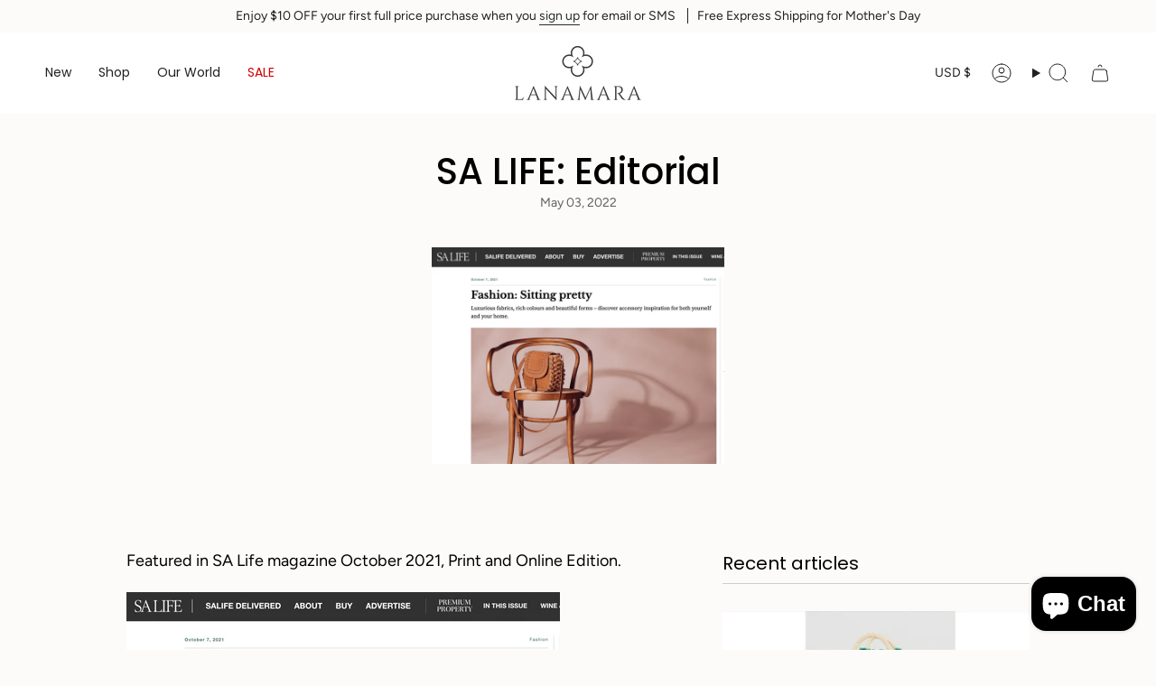

--- FILE ---
content_type: text/javascript; charset=utf-8
request_url: https://lanamara.com/en-us/cart/update.js
body_size: 562
content:
{"token":"hWN8GWP2vSp4Z2n8vfa1hsHJ?key=1f4244b81ea624674e556b13ed3379c3","note":null,"attributes":{"_barId":"ac394afc-527b-4251-b2d8-ab3e49335ba3"},"original_total_price":0,"total_price":0,"total_discount":0,"total_weight":0.0,"item_count":0,"items":[],"requires_shipping":false,"currency":"USD","items_subtotal_price":0,"cart_level_discount_applications":[],"discount_codes":[],"items_changelog":{"added":[]}}

--- FILE ---
content_type: text/javascript; charset=utf-8
request_url: https://lanamara.com/en-us/cart/update.js
body_size: 572
content:
{"token":"hWN8GWP2vSp4Z2n8vfa1hsHJ?key=1f4244b81ea624674e556b13ed3379c3","note":"","attributes":{"_barId":"ac394afc-527b-4251-b2d8-ab3e49335ba3","_source":"Rebuy","_attribution":"Smart Cart 2.0"},"original_total_price":0,"total_price":0,"total_discount":0,"total_weight":0.0,"item_count":0,"items":[],"requires_shipping":false,"currency":"USD","items_subtotal_price":0,"cart_level_discount_applications":[],"discount_codes":[],"items_changelog":{"added":[]}}